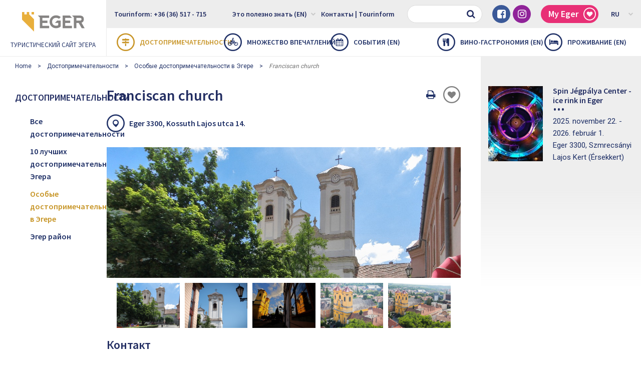

--- FILE ---
content_type: text/html; charset=UTF-8
request_url: https://visiteger.com/ru/dostoprimechatelnosti/osobye-dostoprimechatelnosti-v-egere/franciscan-church-3
body_size: 10002
content:
<!DOCTYPE html>
<html class="no-js" lang="ru">
    <head>
        
        <title>Franciscan church</title>

         
            
            <script>(function(w,d,s,l,i){w[l]=w[l]||[];w[l].push({'gtm.start':
            new Date().getTime(),event:'gtm.js'});var f=d.getElementsByTagName(s)[0],
            j=d.createElement(s),dl=l!='dataLayer'?'&l='+l:'';j.async=true;j.src=
            'https://www.googletagmanager.com/gtm.js?id='+i+dl;f.parentNode.insertBefore(j,f);
            })(window,document,'script','dataLayer','GTM-THMGLGW');</script>
            

            <!-- Google tag (gtag.js) -->
            <script async src="https://www.googletagmanager.com/gtag/js?id=G-DYYPV7EHEG"></script>
            <script>
              window.dataLayer = window.dataLayer || [];
              function gtag(){dataLayer.push(arguments);}
              gtag('js', new Date());

              gtag('config', 'G-DYYPV7EHEG');
            </script>
        


        <meta charset="utf-8" />
        <meta name="description" content="The church with two towers, a straight sanctuary, and a sub-church is one of the largest in terms of size and art-historical value." />
        <meta http-equiv="x-ua-compatible" content="ie=edge">
        <meta name="viewport" content="width=device-width, initial-scale=1.0" />

        <meta property="og:locale" content="ru" />
        <meta property="og:type" content="website" />
        <meta property="og:title" content="Franciscan church" />
        <meta property="og:description" content="The church with two towers, a straight sanctuary, and a sub-church is one of the largest in terms of size and art-historical value." />
        <meta property="og:url" content="http://visiteger.com/ru/dostoprimechatelnosti/osobye-dostoprimechatelnosti-v-egere/franciscan-church-3" />
        <meta property="og:site_name" content="Eger turisztikai honlapja" />
        <meta property="og:image" content="https://visiteger.com/uploads/1628075330IMG_4159.jpg" />
        <meta property="og:image:width" content="1070" />
        <meta property="og:image:height" content="397" />

                <link rel="amphtml" href="https://visiteger.com/ru/gm/dostoprimechatelnosti/osobye-dostoprimechatelnosti-v-egere/franciscan-church-3">
        
        <link rel="stylesheet" href="https://visiteger.com/css/foundation.min.css" />
        <link rel="stylesheet" href="https://visiteger.com/css/font-awesome.min.css" />
        <link rel="stylesheet" href="https://visiteger.com/css/owl.carousel.min.css" />
        <link rel="stylesheet" href="https://visiteger.com/css/lightbox.min.css" />
        <link rel="stylesheet" href="https://visiteger.com/css/datepicker.min.css" />
        <link rel="stylesheet" href="https://visiteger.com/css/style.min.css?v=12" />
                        <!--[if lt IE 9]>
                <script src="https://visiteger.com/js/vendor/html5shiv.min.js"></script>
        <![endif]-->

        <meta name="csrf-token" content="FCKkQr3EOndgmnxHMssts7jpjGYM6k8PFzWinz6d" />
        <link rel="apple-touch-icon" sizes="180x180" href="https://visiteger.com/img/favicon/apple-touch-icon.png">
        <link rel="icon" type="image/png" sizes="32x32" href="https://visiteger.com/img/favicon/favicon-32x32.png">
        <link rel="icon" type="image/png" sizes="16x16" href="https://visiteger.com/img/favicon/favicon-16x16.png">
        

            </head>

    <body>

                    
            <noscript><iframe src="https://www.googletagmanager.com/ns.html?id=GTM-THMGLGW"
            height="0" width="0" style="display:none;visibility:hidden"></iframe></noscript>
            
        
                    <div id="fb-root"></div>
            <script>(function(d, s, id) {
              var js, fjs = d.getElementsByTagName(s)[0];
              if (d.getElementById(id)) return;
              js = d.createElement(s); js.id = id;
              js.src = "//connect.facebook.net/ru_RU/sdk.js#xfbml=1&version=v2.10";
              fjs.parentNode.insertBefore(js, fjs);
            }(document, 'script', 'facebook-jssdk'));</script>

            <header class="header">
                <div class="row expanded small-collapse">
                    <div class="small-4 columns hide-for-large">
                        <a href="#" class="mobile-nav-button"><i class="fa fa-bars"></i></a>
                        <a class="header-button" href="tel:+3636517715"><i class="fa fa-phone"></i></a>
                    </div>

                    <div class="large-2 small-4 columns logo-wrapper extended-column">
                       <a href="https://visiteger.com/ru" class="logo">
                            <img src="https://visiteger.com/img/logo.png" alt="Logo" />
                            <span class="show-for-large">Туристический сайт Эгера</span>
                        </a>
                    </div>

                    <div class="small-4 columns hide-for-large">
						                    </div>

                    <div class="large-10 columns show-for-large redacted-column">
                        <div class="topbar clearfix">
                            <div class="col navigation float-left">
                                <ul class="top-bar-menu clearfix">
                                    <li><a href="tel:+3636517715">Tourinform: +36 (36) 517 - 715</a></li>
                                </ul>
                            </div>

                            <div class="float-right">
                                <div class="col has-v-space">
                                    <form class="field-with-icon" action="https://visiteger.com/ru/poisk" method="GET" >
                                        <input type="text" name='s' class="form-control" />
                                        <button type="submit" class="button"><i class="fa fa-search"></i></button>
                                    </form>
                                </div>

                                <div class="col has-v-space hide-for-large-only">
                                    <ul class="list-social">
                                        <li class="social-facebook"><a href="https://www.facebook.com/visitegerofficial/" target="_blank"><i class="fa fa-facebook-square"></i></a></li>
                                        <li class="social-instagram"><a href="https://www.instagram.com/visiteger" target="_blank"><i class="fa fa-instagram"></i></a></li>
                                    </ul>
                                </div>

                                <div class="col has-v-space">
                                    <a href="https://visiteger.com/ru/my-eger" class="label-button bg-color-dark-red myegercntbg">My Eger <i class="icon-heart"></i> </a>
                                </div>

                                <div class="col navigation">
                                    <ul class="top-bar-lang clearfix"><li><a href="">RU<i class="fa fa-chevron-down"></i></a><ul><li><a href="https://visiteger.com/cz/pametihodnosti/specialni-atrakce-v-egeru/franciscan-church">CZ</a></li><li><a href="https://visiteger.com/en/sights/special-attractions-in-eger/franciscan-church-1">EN</a></li><li><a href="https://visiteger.com/latnivalok/kuloenlegessegek-egerben/ferences-templom">HU</a></li><li><a href="https://visiteger.com/pl/warto-zobaczyc/specjalne-atrakcje-w-egerze/franciscan-church-2">PL</a></li><li><a href="https://visiteger.com/sk/pozoruhodnosti/speciality-v-meste-eger/kostol-frantiskanov">SK</a></li></ul></li></ul>                                </div>
                            </div>

                            <div class="col navigation float-right">
                                <ul class="top-bar-menu clearfix">
                                    <li   ><a href="https://visiteger.com/ru/poleznyy">Это полезно знать (EN) <i class="fa fa-chevron-down"></i></a>
                                        <ul>
                                                                                                                                                                                                                                            <li><a href="https://visiteger.com/ru/poleznyy/podhod-egera">Подход Эгера</a></li>
                                                                                                                                                                                                <li><a href="https://visiteger.com/ru/poleznyy/transport-2">транспорт</a></li>
                                                                                                                                                                                                <li><a href="https://visiteger.com/ru/poleznyy/publikacii">Публикации</a></li>
                                                                                                                                                                                                <li><a href="https://visiteger.com/ru/poleznyy/zdorove">Здоровье</a></li>
                                                                                                                                                                                                <li><a href="https://visiteger.com/ru/poleznyy/novosti">новости</a></li>
                                                                                                                                                                                                <li><a href="https://visiteger.com/ru/poleznyy/istoriya">История</a></li>
                                                                                                                                                                                                <li><a href="https://visiteger.com/ru/poleznyy/kino">Kино</a></li>
                                                                                                                                                                                                <li><a href="https://visiteger.com/ru/poleznyy/associacii">Aссоциации</a></li>
                                                                                                                                                                                                                                                                                                                                                                                                                        </ul>
                                    </li>

                                    <li   ><a href="https://visiteger.com/ru/kontakt/tourinform">
                                        Контакты | Tourinform
                                        </a>
                                    </li>
                                    <li class="widget-weather">
																				
                                    </li>
                                </ul>
                            </div>
                        </div>

                        <nav class="mainmenu">
                            <ul class="clearfix">
                                                                    <li   class="active"  ><a href="https://visiteger.com/ru/dostoprimechatelnosti"><i class="icon-route"></i> Достопримечательности</a>
                                        <ul>
                                                                                                                                                <li><a href="https://visiteger.com/ru/dostoprimechatelnosti/10-luchshikh-dostoprimechatel-nostey">10 лучших достопримечательностей Эгера</a></li>
                                                                                                                                                                                                <li><a href="https://visiteger.com/ru/dostoprimechatelnosti/osobye-dostoprimechatelnosti-v-egere">Особые достопримечательности в Эгере</a></li>
                                                                                                                                                                                                <li><a href="https://visiteger.com/ru/dostoprimechatelnosti/eger-rayon">Эгер район</a></li>
                                                                                                                                    </ul>
                                    </li>
                                                                    <li   ><a href="https://visiteger.com/ru/opyt"><i class="icon-cycle"></i> Множество впечатлений</a>
                                        <ul>
                                                                                                                                                <li><a href="https://visiteger.com/ru/opyt/kupat">купать</a></li>
                                                                                                                                                                                                <li><a href="https://visiteger.com/ru/opyt/eger-pokupki">Покупка (EN)</a></li>
                                                                                                                                                                                                <li><a href="https://visiteger.com/ru/opyt/aktivnyy-otdyh">Активный отдых</a></li>
                                                                                                                                                                                                <li><a href="https://visiteger.com/ru/opyt/semeynyy-opyt">Семейный опыт</a></li>
                                                                                                                                                                                                                                                                                            <li><a href="https://visiteger.com/ru/opyt/pukovodstvo">Pуководство</a></li>
                                                                                                                                                                                                <li><a href="https://visiteger.com/ru/opyt/sovety-dlya-vas">Советы для вас</a></li>
                                                                                                                                    </ul>
                                    </li>
                                                                    <li   ><a href="https://visiteger.com/ru/cobytiya"><i class="icon-calendar"></i> Cобытия (EN)</a>
                                        <ul>
                                                                                                                                                                                                                                            <li><a href="https://visiteger.com/ru/cobytiya/cemya">Cемья</a></li>
                                                                                                                                                                                                <li><a href="https://visiteger.com/ru/cobytiya/bino-gastro">Bино-Гастро</a></li>
                                                                                                                                                                                                <li><a href="https://visiteger.com/ru/cobytiya/muzyka-1">Mузыка</a></li>
                                                                                                                                                                                                <li><a href="https://visiteger.com/ru/cobytiya/teatr-1">Tеатр</a></li>
                                                                                                                                                                                                <li><a href="https://visiteger.com/ru/cobytiya/bystavka">Bыставка</a></li>
                                                                                                                                                                                                <li><a href="https://visiteger.com/ru/cobytiya/mestnyy">Mестный</a></li>
                                                                                                                                    </ul>
                                    </li>
                                                                    <li   ><a href="https://visiteger.com/ru/bino-gastro"><i class="icon-cutlery"></i> Вино-гастрономия (EN)</a>
                                        <ul>
                                                                                                                                                <li><a href="https://visiteger.com/ru/bino-gastro/restorany-kafe">Рестораны</a></li>
                                                                                                                                                                                                <li><a href="https://visiteger.com/ru/bino-gastro/degustaciya-vin">Дегустация вин</a></li>
                                                                                                                                                                                                <li><a href="https://visiteger.com/ru/bino-gastro/kafe-pekarnya-konditerskaya">Кафе, пекарня, кондитерская</a></li>
                                                                                                                                    </ul>
                                    </li>
                                                                    <li   ><a href="https://visiteger.com/ru/zhile"><i class="icon-bed"></i> Проживание (EN)</a>
                                        <ul>
                                                                                                                                                <li><a href="https://visiteger.com/ru/zhile/oteli">Oтели</a></li>
                                                                                                                                                                                                <li><a href="https://visiteger.com/ru/zhile/pensii">Пенсии</a></li>
                                                                                                                                                                                                <li><a href="https://visiteger.com/ru/zhile/gostevye-doma-apartamenty">Гостевые дома - Апартаменты</a></li>
                                                                                                                                    </ul>
                                    </li>
                                                            </ul>
                        </nav>
                    </div>
                </div>
            </header>

            <div class="hide-for-large mobile-nav">
                <div class="mobile-nav-wrapper">
                    <a href="" class="mobile-nav-logo">
                        <img src="https://visiteger.com/img/logo.png" alt="Logo" />
                        <span>Туристический сайт Эгера</span>
                    </a>

                    <!--<form class="field-with-icon">
                        <input type="text" class="form-control" />
                        <button type="submit" class="button"><i class="fa fa-search"></i></button>
                    </form>-->
                    <form class="field-with-icon" action="https://visiteger.com/ru/poisk" method="GET" >
                        <input type="text" name='s' class="form-control" />
                        <button type="submit" class="button"><i class="fa fa-search"></i></button>
                    </form>

                    <div class="mobile-nav-menu"><ul class="mobile-lang-selector"><li><a  href="https://visiteger.com/cz/pametihodnosti/specialni-atrakce-v-egeru/franciscan-church">CZ</a></li><li><a  href="https://visiteger.com/en/sights/special-attractions-in-eger/franciscan-church-1">EN</a></li><li><a  href="https://visiteger.com/latnivalok/kuloenlegessegek-egerben/ferences-templom">HU</a></li><li><a  href="https://visiteger.com/pl/warto-zobaczyc/specjalne-atrakcje-w-egerze/franciscan-church-2">PL</a></li><li><a  class="active"  href="https://visiteger.com/ru/dostoprimechatelnosti/osobye-dostoprimechatelnosti-v-egere/franciscan-church-3">RU</a></li><li><a  href="https://visiteger.com/sk/pozoruhodnosti/speciality-v-meste-eger/kostol-frantiskanov">SK</a></li></ul></div>
                    <div class="mobile-nav-menu">
                        <ul>
                                                            <li   class="active"  ><a href="https://visiteger.com/ru/dostoprimechatelnosti"><i class="icon-route nav-icon"></i>  Достопримечательности</a> <i class="fa fa-chevron-right submenu-toggle"></i>
                                    <ul>
                                                                                    <li><a href="https://visiteger.com/ru/dostoprimechatelnosti/10-luchshikh-dostoprimechatel-nostey">10 лучших достопримечательностей Эгера</a></li>
                                                                                    <li><a href="https://visiteger.com/ru/dostoprimechatelnosti/osobye-dostoprimechatelnosti-v-egere">Особые достопримечательности в Эгере</a></li>
                                                                                    <li><a href="https://visiteger.com/ru/dostoprimechatelnosti/eger-rayon">Эгер район</a></li>
                                                                            </ul>
                                </li>
                                                            <li   ><a href="https://visiteger.com/ru/opyt"><i class="icon-cycle nav-icon"></i>  Множество впечатлений</a> <i class="fa fa-chevron-right submenu-toggle"></i>
                                    <ul>
                                                                                    <li><a href="https://visiteger.com/ru/opyt/kupat">купать</a></li>
                                                                                    <li><a href="https://visiteger.com/ru/opyt/eger-pokupki">Покупка (EN)</a></li>
                                                                                    <li><a href="https://visiteger.com/ru/opyt/aktivnyy-otdyh">Активный отдых</a></li>
                                                                                    <li><a href="https://visiteger.com/ru/opyt/semeynyy-opyt">Семейный опыт</a></li>
                                                                                    <li><a href="https://visiteger.com/ru/opyt"></a></li>
                                                                                    <li><a href="https://visiteger.com/ru/opyt/pukovodstvo">Pуководство</a></li>
                                                                                    <li><a href="https://visiteger.com/ru/opyt/sovety-dlya-vas">Советы для вас</a></li>
                                                                            </ul>
                                </li>
                                                            <li   ><a href="https://visiteger.com/ru/cobytiya"><i class="icon-calendar nav-icon"></i>  Cобытия (EN)</a> <i class="fa fa-chevron-right submenu-toggle"></i>
                                    <ul>
                                                                                    <li><a href="https://visiteger.com/ru/cobytiya"></a></li>
                                                                                    <li><a href="https://visiteger.com/ru/cobytiya/cemya">Cемья</a></li>
                                                                                    <li><a href="https://visiteger.com/ru/cobytiya/bino-gastro">Bино-Гастро</a></li>
                                                                                    <li><a href="https://visiteger.com/ru/cobytiya/muzyka-1">Mузыка</a></li>
                                                                                    <li><a href="https://visiteger.com/ru/cobytiya/teatr-1">Tеатр</a></li>
                                                                                    <li><a href="https://visiteger.com/ru/cobytiya/bystavka">Bыставка</a></li>
                                                                                    <li><a href="https://visiteger.com/ru/cobytiya/mestnyy">Mестный</a></li>
                                                                            </ul>
                                </li>
                                                            <li   ><a href="https://visiteger.com/ru/bino-gastro"><i class="icon-cutlery nav-icon"></i>  Вино-гастрономия (EN)</a> <i class="fa fa-chevron-right submenu-toggle"></i>
                                    <ul>
                                                                                    <li><a href="https://visiteger.com/ru/bino-gastro/restorany-kafe">Рестораны</a></li>
                                                                                    <li><a href="https://visiteger.com/ru/bino-gastro/degustaciya-vin">Дегустация вин</a></li>
                                                                                    <li><a href="https://visiteger.com/ru/bino-gastro/kafe-pekarnya-konditerskaya">Кафе, пекарня, кондитерская</a></li>
                                                                            </ul>
                                </li>
                                                            <li   ><a href="https://visiteger.com/ru/zhile"><i class="icon-bed nav-icon"></i>  Проживание (EN)</a> <i class="fa fa-chevron-right submenu-toggle"></i>
                                    <ul>
                                                                                    <li><a href="https://visiteger.com/ru/zhile/oteli">Oтели</a></li>
                                                                                    <li><a href="https://visiteger.com/ru/zhile/pensii">Пенсии</a></li>
                                                                                    <li><a href="https://visiteger.com/ru/zhile/gostevye-doma-apartamenty">Гостевые дома - Апартаменты</a></li>
                                                                            </ul>
                                </li>
                                                        <li><a href="https://visiteger.com/ru/my-eger" class="color-dark-red myegercntsm"><i class="icon-heart nav-icon"></i> My Eger </a></li>
                        </ul>
                    </div>

                    <div class="mobile-nav-menu no-nav-icon">
                        <ul>
                            <li   ><a href="https://visiteger.com/ru/poleznyy">Это полезно знать (EN) <i class="fa fa-chevron-right submenu-toggle"></i></a>
                                <ul>
                                                                            <li><a href="https://visiteger.com/ru/poleznyy"></a></li>
                                                                            <li><a href="https://visiteger.com/ru/poleznyy/podhod-egera">Подход Эгера</a></li>
                                                                            <li><a href="https://visiteger.com/ru/poleznyy/transport-2">транспорт</a></li>
                                                                            <li><a href="https://visiteger.com/ru/poleznyy/publikacii">Публикации</a></li>
                                                                            <li><a href="https://visiteger.com/ru/poleznyy/zdorove">Здоровье</a></li>
                                                                            <li><a href="https://visiteger.com/ru/poleznyy/novosti">новости</a></li>
                                                                            <li><a href="https://visiteger.com/ru/poleznyy/istoriya">История</a></li>
                                                                            <li><a href="https://visiteger.com/ru/poleznyy/kino">Kино</a></li>
                                                                            <li><a href="https://visiteger.com/ru/poleznyy/associacii">Aссоциации</a></li>
                                                                            <li><a href="https://visiteger.com/ru/poleznyy"></a></li>
                                                                            <li><a href="https://visiteger.com/ru/poleznyy"></a></li>
                                                                            <li><a href="https://visiteger.com/ru/poleznyy"></a></li>
                                                                    </ul>
                            </li>

                            <li   >
                                <a href="https://visiteger.com/ru/kontakt/tourinform">
                                    Контакты | Tourinform
                                </a>
                            </li>
                        </ul>
                    </div>

                    <ul class="list-social">
                        <li class="social-facebook"><a href=""><i class="fa fa-facebook-square"></i></a></li>
                        <li class="social-instagram"><a href=""><i class="fa fa-instagram"></i></a></li>
                    </ul>
                </div>

                <div class="mobile-nav-layer"></div>
            </div>

            
<ul class="hide-for-small-only breadcrumbs">
                            <li><a href="https://visiteger.com/ru">Home</a></li>
                                    <li><a href="https://visiteger.com/ru/dostoprimechatelnosti">Достопримечательности</a></li>
                                    <li><a href="https://visiteger.com/ru/dostoprimechatelnosti/osobye-dostoprimechatelnosti-v-egere">Особые достопримечательности в Эгере</a></li>
                                                    <li><span>Franciscan church</span></li>
                                
                
</ul>
<section class="row expanded"id="contentsection">

	<div class="large-2 medium-4 columns extended-column nav-col">
    <div class="nav-col-menu">
        <h3 class="nav-col-title">
                            <span class="hide-for-small-only">Достопримечательности</span>
                <span class="show-for-small-only">Достопримечательности</span>
                <i class="show-for-small-only fa"></i>
                    </h3>

        <ul>
                                            <li  ><a href="https://visiteger.com/ru/dostoprimechatelnosti/osszes">Все достопримечательности</a></li>                                             <li   ><a href="https://visiteger.com/ru/dostoprimechatelnosti/10-luchshikh-dostoprimechatel-nostey" class="active">10 лучших достопримечательностей Эгера</a></li>
                                            <li   class="active"  ><a href="https://visiteger.com/ru/dostoprimechatelnosti/osobye-dostoprimechatelnosti-v-egere" class="active">Особые достопримечательности в Эгере</a></li>
                                            <li   ><a href="https://visiteger.com/ru/dostoprimechatelnosti/eger-rayon" class="active">Эгер район</a></li>
                                                                            </ul>
    </div>
</div>	<section class="large-7 medium-8 columns redacted-column content-col">
		<div id="printable-area" class="printable-area">
        <div class="printable-header d-flex-for-print">
            <div class="left">
                <img src="https://visiteger.com/img/eger-logo.png" alt="" />
                <span>A te történeted</span>
            </div>

            <div class="center">visiteger.com</div>

            <div class="right">Eger Turisztikai Honlapja</div>
        </div>

        <div class="printable-body">
		<div class="row expanded small-collapse">
			<div class="medium-6 columns">
				<h1 class="content-col-title">Franciscan church</h1>
			</div>

			<div class="medium-6 columns post-social-buttons hide-for-print">
				<ul>
					<li>

                        <div class="fb-like" data-href="http://visiteger.com/ru/dostoprimechatelnosti/osobye-dostoprimechatelnosti-v-egere/franciscan-church-3" data-layout="button_count" data-action="like" data-size="small" data-show-faces="false" data-share="true"></div>
					</li>
					<li>
						<a class="btn-print-page" href="#"><i class="i fa fa-print"></i><span class="sr-only">Oldal nyomtatáss</span></a>
					</li>
					<li>
                                            <form action="https://visiteger.com/ru/like" method="POST" id="likeform" class="bottom-space-none">
                            <input type="hidden" name="_method" value="POST">
                            <input type="hidden" name="_token" value="FCKkQr3EOndgmnxHMssts7jpjGYM6k8PFzWinz6d">
                            <button type="submit" data-id="2151" class="like-button"  data-color='grey'  style="color:grey"  title=" Сохрани, что тебе понравилось, в папку  MyEger и скачай  в формате pdf в качестве личного плана поездки "><i class="icon-heart"></i></button>
                        </form>
					</li>
				</ul>
			</div>
		</div>

		
            <ul class="post-info"> 
            
                        
                        <li>
				                <a href="https://www.google.com/maps/search/?api=1&key=AIzaSyD8Fw4idSW671nWgRN8lVT-ozqa834wPZQ&query=47.900291,20.3781&center=47.900291,20.3781&zoom=12" target="_blank"><i class="icon-location"></i>
                 Eger 3300, Kossuth Lajos utca 14.</a>
            </li>
			
						            </ul>

        
                        <figure class="gallery-featured hide-for-small-only bottom-space-xs">
                            <a data-lightbox="gallery" href="https://visiteger.com/uploads/1628075330IMG_4159.jpg" title="Franciscan church"><img src="https://visiteger.com/uploads/1628075330IMG_4159.jpg" alt="" /></a>
            </figure>

        
        
        <div class="gallery-carousel owl-carousel bottom-space-lg hide-for-print">
                        <figure class="gallery-carousel-item">
                <a data-lightbox="gallery" href="https://visiteger.com/uploads/1628075732ferences1.jpg" title="Franciscan church">
                    <img src="https://visiteger.com/uploads/1628075732ferences1.jpg" alt="" />
                </a>
            </figure>
                        <figure class="gallery-carousel-item">
                <a data-lightbox="gallery" href="https://visiteger.com/uploads/1628075761ferences2.JPG" title="Franciscan church">
                    <img src="https://visiteger.com/uploads/1628075761ferences2.JPG" alt="" />
                </a>
            </figure>
                        <figure class="gallery-carousel-item">
                <a data-lightbox="gallery" href="https://visiteger.com/uploads/1557922964ferencestemplom1.jpg" title="Franciscan church">
                    <img src="https://visiteger.com/uploads/1557922964ferencestemplom1.jpg" alt="" />
                </a>
            </figure>
                        <figure class="gallery-carousel-item">
                <a data-lightbox="gallery" href="https://visiteger.com/uploads/1557922977ferencestemplom3.jpg" title="Franciscan church">
                    <img src="https://visiteger.com/uploads/1557922977ferencestemplom3.jpg" alt="" />
                </a>
            </figure>
                        <figure class="gallery-carousel-item">
                <a data-lightbox="gallery" href="https://visiteger.com/uploads/1626247624IMG_2354.jpg" title="Franciscan church">
                    <img src="https://visiteger.com/uploads/1626247624IMG_2354.jpg" alt="" />
                </a>
            </figure>
                    </div>
        
        
		
        
        
                    		<h3 class="article-title">Контакт</h3>
		<table class="table-details bottom-space-lg">
                                                                                                                            		</table>
        

                    		<h3 class="article-title">часы работы</h3>

		<table class="table-details bottom-space-lg">
                                                                                                                            		</table>
        

        
		<article class="entry bottom-space-md clearfix">

			<h2>Immaculate Conception Franciscan Church of Our Lady</h2>

<p>The church with two towers, a straight sanctuary, and a sub-church is one of the largest in terms of size and art-historical value.</p>

<p>The sanctuary of the church was built between 1736-1746, its nave between 1750-1753, the entire building was completed in 1755.</p>

<p>The wall paintings were painted in 1927 by S&aacute;ndor Unghv&aacute;ry, and the main altar painting by P&aacute;l Kronewetter (1761, 1778).</p>

<p>The church&#39;s furniture dates from the end of the 18th century.</p>

<p>The church can be visited free of charge throughout the year.</p>
		</article>


        
                            
                    <p class="text-center hide-for-print"><a href="https://maps.app.goo.gl/CGd58LqtJWVZioQG8" class="button blue" target="_blank">360 picture</a></p>
        
                   
			
            
            <p class="hide-for-print"><a href="https://www.google.com/maps/search/?api=1&key=AIzaSyD8Fw4idSW671nWgRN8lVT-ozqa834wPZQ&query=47.900291,20.3781&center=47.900291,20.3781&zoom=12" target="_blank">Открыть на карте</a></p>

                    
                    <ul class="list-tags bottom-space-md hide-for-print">
                                    <li><a href="https://visiteger.com/ru/tag/8">Спокойное место</a></li>
                                    <li><a href="https://visiteger.com/ru/tag/13">Бесплатно</a></li>
                                    <li><a href="https://visiteger.com/ru/tag/19">Элегантное место</a></li>
                                    <li><a href="https://visiteger.com/ru/tag/26">хороший выбор даже в жаркую погоду</a></li>
                                    <li><a href="https://visiteger.com/ru/tag/27">хороший выбор даже в дождливую погоду</a></li>
                            </ul>
                    </div>

            
        <div class="printable-footer d-flex-for-print">
            <div class="left">
                <strong>www.visiteger.com</strong>
            </div>

            <div class="right">Eger Városi Turisztikai Közhasznú Nonprofit Kft. | 3300 Eger, Bajcsy-Zs.u.9. | +36 36 517 715, +36 20 378 0514 | e-mail: eger@tourinform.hu</div>
        </div>



        </div>

        
        
                    
            <article class="bottom-space-lg">
                
                <div class="row expanded column gutter-border media-box-carousel-for-mobile">
                                                                                            <div class="large-4 medium-6 column ">
                            <article class="media-box media-box-small box-bottom-text box-no-text">
    <figure class="media-box-bg">
        <img src="https://visiteger.com/uploads/600x_1751008869pipacs_etterem_eger_thumb.jpg" alt="" />
    </figure>

        <a href="https://visiteger.com/en/wine-gastronomy/restaurants/pipacs-restaurant" class="media-box-content">
       
         
        <div class="media-content-inner">
        
        
        <h3 class="media-title">
            
            Pipacs Restaurant
        </h3>

        
         
        </div>
                </a>
    
        <div class="media-box-top">
        <div class="float-left">
                                </div>	

                           
        <form action="https://visiteger.com/ru/like" method="POST" id="likeform" class="float-right">
            <input type="hidden" name="_method" value="POST">
            <input type="hidden" name="_token" value="FCKkQr3EOndgmnxHMssts7jpjGYM6k8PFzWinz6d">
            <button type="submit" data-id="8680" class="like-button" data-color='white'
                 
                title=" Сохрани, что тебе понравилось, в папку  MyEger и скачай  в формате pdf в качестве личного плана поездки 
                "> <i class="icon-heart"></i>
            </button>
        </form>                
            </div>
    
        <div class="media-box-bottom">
        Almár 
    </div>
    </article>                        </div>
                                                                                            <div class="large-4 medium-6 column ">
                            <article class="media-box enable-short-desc-media-box media-box-small box-bottom-text">
    <figure class="media-box-bg">
        <img src="https://visiteger.com/uploads/600x_1709537457417452826_797095029108498_7736904193655402967_n.jpg" alt="" />
    </figure>

        <a href="https://visiteger.com/en/sights/special-attractions-in-eger/house-of-freedom" class="media-box-content">
       
         
        <div class="media-content-inner">
        
        
        <h3 class="media-title">
            
            House of Freedom
        </h3>

                <div class="media-text">
                                    <p>The memory of General János Lenkey and the people of Eger in 1848.</p>
        </div>
        
         
        </div>
                </a>
    
        <div class="media-box-top">
        <div class="float-left">
                                </div>	

                           
        <form action="https://visiteger.com/ru/like" method="POST" id="likeform" class="float-right">
            <input type="hidden" name="_method" value="POST">
            <input type="hidden" name="_token" value="FCKkQr3EOndgmnxHMssts7jpjGYM6k8PFzWinz6d">
            <button type="submit" data-id="6683" class="like-button" data-color='white'
                 
                title=" Сохрани, что тебе понравилось, в папку  MyEger и скачай  в формате pdf в качестве личного плана поездки 
                "> <i class="icon-heart"></i>
            </button>
        </form>                
            </div>
    
        <div class="media-box-bottom">
        Kováts János utca 2.
    </div>
    </article>                        </div>
                                                                                            <div class="large-4 medium-6 column ">
                            <article class="media-box enable-short-desc-media-box media-box-small box-bottom-text">
    <figure class="media-box-bg">
        <img src="https://visiteger.com/uploads/600x_1625129010latvanytar1másolata.jpg" alt="" />
    </figure>

        <a href="https://visiteger.com/ru/dostoprimechatelnosti/osobye-dostoprimechatelnosti-v-egere/eger-s-gallery-3" class="media-box-content">
       
         
        <div class="media-content-inner">
        
        
        <h3 class="media-title">
            
            Eger&#039;s Gallery
        </h3>

                <div class="media-text">
                                    <p>Museum of special antiquities.</p>
        </div>
        
         
        </div>
                </a>
    
        <div class="media-box-top">
        <div class="float-left">
                                </div>	

                           
        <form action="https://visiteger.com/ru/like" method="POST" id="likeform" class="float-right">
            <input type="hidden" name="_method" value="POST">
            <input type="hidden" name="_token" value="FCKkQr3EOndgmnxHMssts7jpjGYM6k8PFzWinz6d">
            <button type="submit" data-id="2961" class="like-button" data-color='white'
                 
                title=" Сохрани, что тебе понравилось, в папку  MyEger и скачай  в формате pdf в качестве личного плана поездки 
                "> <i class="icon-heart"></i>
            </button>
        </form>                
            </div>
    
        <div class="media-box-bottom">
        Hadnagy utca 6.
    </div>
    </article>                        </div>
                                                                                            <div class="large-4 medium-6 column ">
                            <article class="media-box enable-short-desc-media-box media-box-small box-bottom-text">
    <figure class="media-box-bg">
        <img src="https://visiteger.com/uploads/600x_162487231310648.jpg" alt="" />
    </figure>

        <a href="https://visiteger.com/ru/dostoprimechatelnosti/osobye-dostoprimechatelnosti-v-egere/sports-museum-3" class="media-box-content">
       
         
        <div class="media-content-inner">
        
        
        <h3 class="media-title">
            
            Sports museum
        </h3>

                <div class="media-text">
                                    <p>Exhibition of Hungarian and international sports history.</p>
        </div>
        
         
        </div>
                </a>
    
        <div class="media-box-top">
        <div class="float-left">
                                </div>	

                           
        <form action="https://visiteger.com/ru/like" method="POST" id="likeform" class="float-right">
            <input type="hidden" name="_method" value="POST">
            <input type="hidden" name="_token" value="FCKkQr3EOndgmnxHMssts7jpjGYM6k8PFzWinz6d">
            <button type="submit" data-id="2960" class="like-button" data-color='white'
                 
                title=" Сохрани, что тебе понравилось, в папку  MyEger и скачай  в формате pdf в качестве личного плана поездки 
                "> <i class="icon-heart"></i>
            </button>
        </form>                
            </div>
    
        <div class="media-box-bottom">
        Kossuth Lajos utca 9.
    </div>
    </article>                        </div>
                                                                                            <div class="large-4 medium-6 column ">
                            <article class="media-box enable-short-desc-media-box media-box-small box-bottom-text">
    <figure class="media-box-bg">
        <img src="https://visiteger.com/uploads/600x_1624613394ersekipalotadiszkert.jpg" alt="" />
    </figure>

        <a href="https://visiteger.com/ru/dostoprimechatelnosti/osobye-dostoprimechatelnosti-v-egere/archbishop-s-palace-ornamental-garden-3" class="media-box-content">
       
         
        <div class="media-content-inner">
        
        
        <h3 class="media-title">
            
            Archbishop&#039;s Palace ornamental garden
        </h3>

                <div class="media-text">
                                    <p>An elegant recreation park in the middle of the city center.</p>
        </div>
        
         
        </div>
                </a>
    
        <div class="media-box-top">
        <div class="float-left">
                                </div>	

                           
        <form action="https://visiteger.com/ru/like" method="POST" id="likeform" class="float-right">
            <input type="hidden" name="_method" value="POST">
            <input type="hidden" name="_token" value="FCKkQr3EOndgmnxHMssts7jpjGYM6k8PFzWinz6d">
            <button type="submit" data-id="3086" class="like-button" data-color='white'
                 
                title=" Сохрани, что тебе понравилось, в папку  MyEger и скачай  в формате pdf в качестве личного плана поездки 
                "> <i class="icon-heart"></i>
            </button>
        </form>                
            </div>
    
        <div class="media-box-bottom">
        Széchenyi István utca 1-5.
    </div>
    </article>                        </div>
                                                                                            <div class="large-4 medium-6 column end">
                            <article class="media-box enable-short-desc-media-box media-box-small box-bottom-text">
    <figure class="media-box-bg">
        <img src="https://visiteger.com/uploads/600x_1626252598IMG_0711.jpg" alt="" />
    </figure>

        <a href="https://visiteger.com/ru/dostoprimechatelnosti/osobye-dostoprimechatelnosti-v-egere/cistercian-church-3" class="media-box-content">
       
         
        <div class="media-content-inner">
        
        
        <h3 class="media-title">
            
            Cistercian church
        </h3>

                <div class="media-text">
                                    <p>Baroque-Rococo monument, the furnishings of which have survived in their entirety from the 18th century.</p>
        </div>
        
         
        </div>
                </a>
    
        <div class="media-box-top">
        <div class="float-left">
                                </div>	

                           
        <form action="https://visiteger.com/ru/like" method="POST" id="likeform" class="float-right">
            <input type="hidden" name="_method" value="POST">
            <input type="hidden" name="_token" value="FCKkQr3EOndgmnxHMssts7jpjGYM6k8PFzWinz6d">
            <button type="submit" data-id="2152" class="like-button" data-color='white'
                 
                title=" Сохрани, что тебе понравилось, в папку  MyEger и скачай  в формате pdf в качестве личного плана поездки 
                "> <i class="icon-heart"></i>
            </button>
        </form>                
            </div>
    
        <div class="media-box-bottom">
        Széchenyi István utca 15.
    </div>
    </article>                        </div>
                                    </div>
                            </article>
        
        	</section>

            <aside class="large-3 medium-8 columns sidebar-col">
            
            <div class="media-box-carousel-for-mobile simple-post-boxes">
                          
                        <a class="row simple-post-box gutter-medium xoffer  " href="https://visiteger.com/en/programs/family/ice-rink-2025">        
                
                <div class="medium-5 columns">
                    <figure class="post-box-small-pic offer-box-small-pic"><img src="https://visiteger.com/uploads/600x_1764679076visiteger_thumb.jpg" alt="visiteger_thumb.jpg" /></figure>
                </div>

                <div class="medium-7 columns">
					
                    <h4 class="simple-post-box-title">Spin Jégpálya Center - ice rink in Eger</h4>

                    <p class="simple-post-box-time">2025. november 22.  - 2026. február 1.  </p>

                    <p> Eger 3300, Szmrecsányi Lajos Kert (Érsekkert)</p>
                </div>
                        </a>
              
                                                                                    </div>


                    </aside>
    
</section>

            <footer class="footer">
                <div class="row expanded">
                    <div class="large-3 columns text-center-for-middle">
                        <div class="footer-info">
                            <a href="https://visiteger.com" class="footer-logo"><img src="https://visiteger.com/img/logo.png" alt="Logo" /></a>

                            <h3 class="footer-logo-text">Eger Városi Turisztikai Közhasznú Nonprofit Kft.</h3>

                            <p>3300 Eger, Bajcsy-Zs.u.9.<br />
                            +36 36 517 715, +36 20 378 0514<br />
                            e-mail: eger@tourinform.hu</p>

                            <p class="bottom-space-xl"><a href="mailto:eger@tourinform.hu" class="button blue">Напиши нам!</a></p>

                            <h5 class="component-title">Megosztás</h5>

                            <ul class="list-social bottom-space-xl">
                                    <li class="social-facebook"><a href="https://www.facebook.com/visitegerofficial/" target="_blank"><i class="fa fa-facebook-square"></i></a></li>
                                    <li class="social-instagram"><a href="https://www.instagram.com/visiteger" target="_blank"><i class="fa fa-instagram"></i></a></li>
                            </ul>
							
							<img src="https://visiteger.com/img/TA_nyertes_piros.png"/>
							
                                                            <img src="https://visiteger.com/img/MTU_kiemelt_partner_logo_ENG.png"/>
                                                        
                        </div>
                    </div>

                    <div class="large-9 columns footer-content bottom-space-lg text-center-for-small">
                        <div class="row footer-list-row">
                                                                                            <div class="medium-3 columns end ">
                                    <h4 class="footer-list-title"><a href="https://visiteger.com/ru/dostoprimechatelnosti">Достопримечательности</a></h4>
                                    <ul class="hide-for-small-only no-bullet">
                                                                                    <li><a href="https://visiteger.com/ru/dostoprimechatelnosti/10-luchshikh-dostoprimechatel-nostey">10 лучших достопримечательностей Эгера</a></li>
                                                                                    <li><a href="https://visiteger.com/ru/dostoprimechatelnosti/osobye-dostoprimechatelnosti-v-egere">Особые достопримечательности в Эгере</a></li>
                                                                                    <li><a href="https://visiteger.com/ru/dostoprimechatelnosti/eger-rayon">Эгер район</a></li>
                                                                            </ul>
                                </div>
                                                                                            <div class="medium-3 columns end ">
                                    <h4 class="footer-list-title"><a href="https://visiteger.com/ru/opyt">Множество впечатлений</a></h4>
                                    <ul class="hide-for-small-only no-bullet">
                                                                                    <li><a href="https://visiteger.com/ru/opyt/kupat">купать</a></li>
                                                                                    <li><a href="https://visiteger.com/ru/opyt/eger-pokupki">Покупка (EN)</a></li>
                                                                                    <li><a href="https://visiteger.com/ru/opyt/aktivnyy-otdyh">Активный отдых</a></li>
                                                                                    <li><a href="https://visiteger.com/ru/opyt/semeynyy-opyt">Семейный опыт</a></li>
                                                                                    <li><a href="https://visiteger.com/ru/opyt"></a></li>
                                                                                    <li><a href="https://visiteger.com/ru/opyt/pukovodstvo">Pуководство</a></li>
                                                                                    <li><a href="https://visiteger.com/ru/opyt/sovety-dlya-vas">Советы для вас</a></li>
                                                                            </ul>
                                </div>
                                                                                            <div class="medium-3 columns end ">
                                    <h4 class="footer-list-title"><a href="https://visiteger.com/ru/cobytiya">Cобытия (EN)</a></h4>
                                    <ul class="hide-for-small-only no-bullet">
                                                                                    <li><a href="https://visiteger.com/ru/cobytiya"></a></li>
                                                                                    <li><a href="https://visiteger.com/ru/cobytiya/cemya">Cемья</a></li>
                                                                                    <li><a href="https://visiteger.com/ru/cobytiya/bino-gastro">Bино-Гастро</a></li>
                                                                                    <li><a href="https://visiteger.com/ru/cobytiya/muzyka-1">Mузыка</a></li>
                                                                                    <li><a href="https://visiteger.com/ru/cobytiya/teatr-1">Tеатр</a></li>
                                                                                    <li><a href="https://visiteger.com/ru/cobytiya/bystavka">Bыставка</a></li>
                                                                                    <li><a href="https://visiteger.com/ru/cobytiya/mestnyy">Mестный</a></li>
                                                                            </ul>
                                </div>
                                                                                            <div class="medium-3 columns end ">
                                    <h4 class="footer-list-title"><a href="https://visiteger.com/ru/bino-gastro">Вино-гастрономия (EN)</a></h4>
                                    <ul class="hide-for-small-only no-bullet">
                                                                                    <li><a href="https://visiteger.com/ru/bino-gastro/restorany-kafe">Рестораны</a></li>
                                                                                    <li><a href="https://visiteger.com/ru/bino-gastro/degustaciya-vin">Дегустация вин</a></li>
                                                                                    <li><a href="https://visiteger.com/ru/bino-gastro/kafe-pekarnya-konditerskaya">Кафе, пекарня, кондитерская</a></li>
                                                                            </ul>
                                </div>
                                                        
                        </div>

                        <div class="row">   
                            
                            <div class="medium-3 columns">
                                <h4 class="footer-list-title"><a href="https://visiteger.com/ru/zhile">Проживание (EN)</a></h4>
                                <ul class="hide-for-small-only no-bullet">
                                                                            <li><a href="https://visiteger.com/ru/zhile/oteli">Oтели</a></li>
                                                                            <li><a href="https://visiteger.com/ru/zhile/pensii">Пенсии</a></li>
                                                                            <li><a href="https://visiteger.com/ru/zhile/gostevye-doma-apartamenty">Гостевые дома - Апартаменты</a></li>
                                                                    </ul>
                            </div>
                             
                            
                            <div class="medium-3 columns">
                                <h4 class="footer-list-title"><a href="https://visiteger.com/ru/poleznyy">Это полезно знать (EN)</a></h4>
                                <ul class="hide-for-small-only no-bullet">
                                                                            <li><a href="https://visiteger.com/ru/poleznyy"></a></li>
                                                                            <li><a href="https://visiteger.com/ru/poleznyy/podhod-egera">Подход Эгера</a></li>
                                                                            <li><a href="https://visiteger.com/ru/poleznyy/transport-2">транспорт</a></li>
                                                                            <li><a href="https://visiteger.com/ru/poleznyy/publikacii">Публикации</a></li>
                                                                            <li><a href="https://visiteger.com/ru/poleznyy/zdorove">Здоровье</a></li>
                                                                            <li><a href="https://visiteger.com/ru/poleznyy/novosti">новости</a></li>
                                                                            <li><a href="https://visiteger.com/ru/poleznyy/istoriya">История</a></li>
                                                                            <li><a href="https://visiteger.com/ru/poleznyy/kino">Kино</a></li>
                                                                            <li><a href="https://visiteger.com/ru/poleznyy/associacii">Aссоциации</a></li>
                                                                            <li><a href="https://visiteger.com/ru/poleznyy"></a></li>
                                                                            <li><a href="https://visiteger.com/ru/poleznyy"></a></li>
                                                                            <li><a href="https://visiteger.com/ru/poleznyy"></a></li>
                                                                    </ul>
                            </div>

                            
                            <div class="medium-2 columns end">
                                <h4 class="footer-list-title"><a href="https://visiteger.com/ru/kontakt/tourinform">Контакты | Tourinform</a></h4>
                            </div>
                        </div>
                    </div>

                                    </div>

                <div class="copyright clearfix">
                    <div class="float-left">
                        <ul>
                            <li>All rights reserved</li>
                            <li>2026</li>
                            <li>Eger Város Turisztikai Közhasznú Nonprofit Kft.</li>
                            <li>Site Map: Karcz Annamária, Tartalomterv: Sarusi-Kis Ádám</li>
                        </ul>
                    </div>

                    <div class="float-right">
    <a href="https://www.hrenko.hu/" target="_blank">Developed by <img src="https://visiteger.com/img/hrenko-logo.svg" alt="Hrenko" style="margin-top: -7px;"/></a>
                    </div>
                </div>

                

            </footer>

            
            <script src="https://visiteger.com/js/vendor/jquery.min.js?v=2"></script>
            <script src="https://visiteger.com/js/foundation.min.js"></script>
            <script src="https://visiteger.com/js/vendor/what-input.min.js"></script>
            <script src="https://visiteger.com/js/vendor/owl.carousel.min.js"></script>
            <script src="https://visiteger.com/js/vendor/lightbox.min.js"></script>
            <script src="https://visiteger.com/js/vendor/datepicker.min.js"></script>
            <script src="https://visiteger.com/js/vendor/imagesloaded.pkgd.min.js"></script>
            <script src="https://visiteger.com/js/vendor/masonry.pkgd.min.js"></script>

            <script src="https://visiteger.com/js/script.min.js?v=9"></script>

            

            <script>
/*        $(document).ready(function(){
            var pageSize = $(".endofpage").position();
            $('.xoffer').each(function(index, obj){
                console.log(obj);
                x = $(obj).position();
                if (pageSize.top - 150 < x.top){
                    $(obj).remove();
                }
                $('.sidebar-col').height(pageSize.top);
            });
        });*/
    </script>    
    <script type='text/javascript' src='https://www.bing.com/api/maps/mapcontrol?callback=GetMap' async defer></script>
    <script type='text/javascript'>
        function GetMap() {

            var map = new Microsoft.Maps.Map('#bing_map', {
                credentials: 'AjayAsi_HYmjzTt8YzTUkSy6H7UwHo9ae2kQLKK-_v5H77qsnnVg-GRMRYdL6fMC',
                center: new Microsoft.Maps.Location(47.900291,20.3781),
                zoom: 16,
                showMapTypeSelector: false,
            });

            var center = map.getCenter();

            //Create custom Pushpin
            var pin = new Microsoft.Maps.Pushpin(center, {
                title: 'Franciscan church',
                subTitle: '',
                //text: '1'
            });

            //Add the pushpin to the map
            map.entities.push(pin);

            //var more_gps_coords = '[]';

        }


        $(document).ready(function(){
            lightbox.option({
                'albumLabel': "%1/%2",
             });
        });

    </script>
        </body>
</html>
